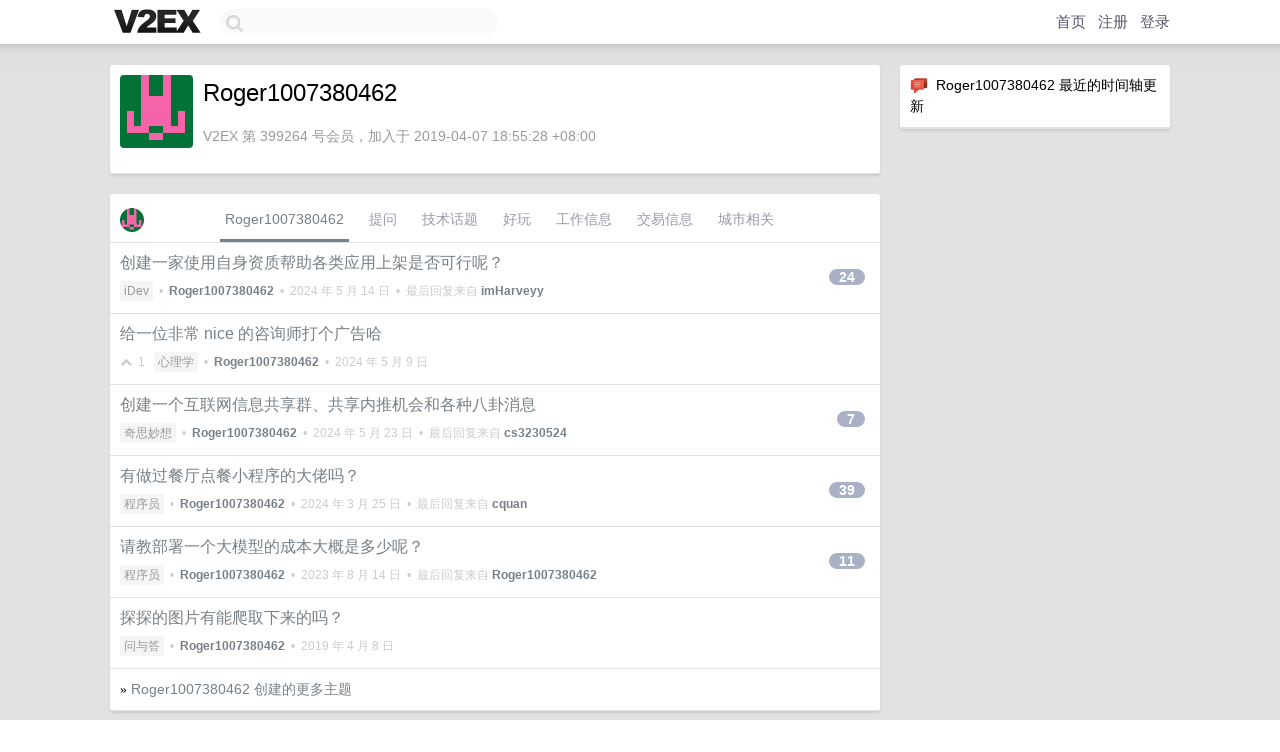

--- FILE ---
content_type: text/html; charset=UTF-8
request_url: https://fast.v2ex.com/member/Roger1007380462
body_size: 6256
content:
<!DOCTYPE html>
<html lang="zh-CN">
<head>
    <meta name="Content-Type" content="text/html;charset=utf-8">
    <meta name="Referrer" content="unsafe-url">
    <meta content="True" name="HandheldFriendly">
    
    <meta name="theme-color" content="#ffffff">
    
    
    <meta name="apple-mobile-web-app-capable" content="yes" />
<meta name="mobile-web-app-capable" content="yes" />
<meta name="detectify-verification" content="d0264f228155c7a1f72c3d91c17ce8fb" />
<meta name="p:domain_verify" content="b87e3b55b409494aab88c1610b05a5f0"/>
<meta name="alexaVerifyID" content="OFc8dmwZo7ttU4UCnDh1rKDtLlY" />
<meta name="baidu-site-verification" content="D00WizvYyr" />
<meta name="msvalidate.01" content="D9B08FEA08E3DA402BF07ABAB61D77DE" />
<meta property="wb:webmaster" content="f2f4cb229bda06a4" />
<meta name="google-site-verification" content="LM_cJR94XJIqcYJeOCscGVMWdaRUvmyz6cVOqkFplaU" />
<meta name="wwads-cn-verify" content="c8ffe9a587b126f152ed3d89a146b445" />
<script type="text/javascript" src="https://cdn.wwads.cn/js/makemoney.js" async></script>
<script async src="https://pagead2.googlesyndication.com/pagead/js/adsbygoogle.js?client=ca-pub-5060390720525238"
     crossorigin="anonymous"></script>
    
    <title>V2EX › Roger1007380462</title>
    <link rel="dns-prefetch" href="https://static.v2ex.com/" />
<link rel="dns-prefetch" href="https://cdn.v2ex.com/" />
<link rel="dns-prefetch" href="https://i.v2ex.co/" />
<link rel="dns-prefetch" href="https://www.google-analytics.com/" />    
    <style>
        body {
            min-width: 820px;
            font-family: "Helvetica Neue", "Luxi Sans", "Segoe UI", "Hiragino Sans GB", "Microsoft Yahei", sans-serif, "Apple Logo";
        }
    </style>
    <link rel="stylesheet" type="text/css" media="screen" href="/assets/c5cbeb747d47558e3043308a6db51d2046fbbcae-combo.css?t=1768966200">
    
    <script>
        const SITE_NIGHT = 0;
    </script>
    <link rel="stylesheet" href="/static/css/vendor/tomorrow.css?v=3c006808236080a5d98ba4e64b8f323f" type="text/css">
    
    <link rel="icon" sizes="192x192" href="/static/icon-192.png">
    <link rel="apple-touch-icon" sizes="180x180" href="/static/apple-touch-icon-180.png?v=91e795b8b5d9e2cbf2d886c3d4b7d63c">
    
    <link rel="shortcut icon" href="/static/favicon.ico" type="image/png">
    
    
    <link rel="manifest" href="/manifest.webmanifest">
    <script>
        const LANG = 'zhcn';
        const FEATURES = ['search', 'favorite-nodes-sort'];
    </script>
    <script src="/assets/e018fd2b900d7499242ac6e8286c94e0e0cc8e0d-combo.js?t=1768966200" defer></script>
    <meta name="description" content="Roger1007380462&#39;s profile on V2EX">
    
    <link rel="alternate" type="application/atom+xml" href="/feed/member/roger1007380462.xml">
    
    
    <link rel="canonical" href="https://www.v2ex.com/member/Roger1007380462">
    
    

<script>
	document.addEventListener("DOMContentLoaded", function(event) {
		protectTraffic();

        tippy('[title]', {
        placement: 'bottom',
        arrow: true,
        arrowTransform: 'translateY(-2px)'
        });

        

        const topicLinks = document.getElementsByClassName('topic-link');
const moreLinks = document.getElementsByClassName('count_livid');
const orangeLinks = document.getElementsByClassName('count_orange');
// merge non-duplicate arrays
const links = Array.from(new Set([...topicLinks, ...moreLinks, ...orangeLinks]));
for (link in links) {
    let aLink = links[link];
    if (aLink === undefined) {
        continue;
    }
    if (!aLink.hasAttribute || !aLink.hasAttribute('href')) {
        continue;
    }
    let href = aLink.getAttribute('href');
    if (href && href.startsWith('/t/')) {
        // href is something like "/t/1234#reply567"
        const topicID = href.split('/')[2].split('#')[0];
        const key = "tp" + topicID;
        const value = lscache.get(key);
        if (value) {
            const anchor = href.split('#')[1];
            const newHref = "/t/" + topicID + "?p=" + value + "#" + anchor;
            aLink.setAttribute('href', newHref);
            console.log("Set p for topic " + topicID + " to " + value + ": " + newHref);
        }
    }
}
	});
</script>
<script type="text/javascript">
function format(tpl) {
    var index = 1, items = arguments;
    return (tpl || '').replace(/{(\w*)}/g, function(match, p1) {
        return items[index++] || p1 || match;
    });
}
function loadCSS(url, callback) {
    return $('<link type="text/css" rel="stylesheet"/>')
        .attr({ href: url })
        .on('load', callback)
        .appendTo(document.head);
}
function lazyGist(element) {
    var $btn = $(element);
    var $self = $(element).parent();
    var $link = $self.find('a');
    $btn.prop('disabled', 'disabled').text('Loading...');
    $.getJSON(format('{}.json?callback=?', $link.prop('href').replace($link.prop('hash'), '')))
        .done(function(data) {
            loadCSS(data.stylesheet, function() {
                $self.replaceWith(data.div);
                $('.gist .gist-file .gist-meta a').filter(function() { return this.href === $link.prop('href'); }).parents('.gist-file').siblings().remove();
            });
        })
        .fail(function() { $self.replaceWith($('<a>').attr('href', url).text(url)); });
}
</script>

    
</head>
<body>
    


    
    <div id="Top">
        <div class="content">
            <div class="site-nav">
                <a href="/" name="top" title="way to explore"><div id="Logo"></div></a>
                <div id="search-container">
                    <input id="search" type="text" maxlength="128" autocomplete="off" tabindex="1">
                    <div id="search-result" class="box"></div>
                </div>
                <div class="tools" >
                
                    <a href="/" class="top">首页</a>
                    <a href="/signup" class="top">注册</a>
                    <a href="/signin" class="top">登录</a>
                
                </div>
            </div>
        </div>
    </div>
    
    <div id="Wrapper">
        <div class="content">
            
            <div id="Leftbar"></div>
            <div id="Rightbar">
                <div class="sep20"></div>
                






<div class="box">
    <div class="cell"><img src="/static/img/neue_comment.png" width="18" align="absmiddle" /> &nbsp;Roger1007380462 最近的时间轴更新</div>
    <div id="statuses">
        
    </div>
</div>
<div class="sep20"></div>






            </div>
            <div id="Main">
                <div class="sep20"></div>
                
<div class="box">
    <div class="cell">
    <table cellpadding="0" cellspacing="0" border="0" width="100%">
        <tr>
            <td width="73" valign="top" align="center"><img src="https://cdn.v2ex.com/gravatar/cc76d252aa93d3c1695bf6978f961985?s=73&d=retro" class="avatar" border="0" align="default" alt="Roger1007380462" data-uid="399264" /><div class="sep10"></div></td>
            <td width="10"></td>
            <td width="auto" valign="top" align="left">
                <div class="fr">
                
                
                </div>
                <h1 style="margin-bottom: 5px;">Roger1007380462</h1>
                
                
                
                <div class="sep10"></div>
                <span class="gray">V2EX 第 399264 号会员，加入于 2019-04-07 18:55:28 +08:00
                
                
                </span>
                
            </td>
        </tr>
    </table>
    <div class="sep5"></div>
</div>
    
    
    
    
    
    
</div>
<div class="sep20"></div>
<div class="box">
    <div class="cell_tabs flex-one-row">
        <div>
        <img src="https://cdn.v2ex.com/gravatar/cc76d252aa93d3c1695bf6978f961985?s=48&d=retro" width="24" style="border-radius: 24px; margin-top: -2px;" border="0" />
        </div>
        <div style="flex: 1;"><a href="/member/roger1007380462" class="cell_tab_current">Roger1007380462</a><a href="/member/roger1007380462/qna" class="cell_tab">提问</a><a href="/member/roger1007380462/tech" class="cell_tab">技术话题</a><a href="/member/roger1007380462/play" class="cell_tab">好玩</a><a href="/member/roger1007380462/jobs" class="cell_tab">工作信息</a><a href="/member/roger1007380462/deals" class="cell_tab">交易信息</a><a href="/member/roger1007380462/city" class="cell_tab">城市相关</a></div>
    </div>
    
    











<div class="cell item" style="">
    <table cellpadding="0" cellspacing="0" border="0" width="100%">
        <tr>
            
            <td width="auto" valign="middle"><span class="item_title"><a href="/t/1040150#reply24" class="topic-link" id="topic-link-1040150">创建一家使用自身资质帮助各类应用上架是否可行呢？</a></span>
            <div class="sep5"></div>
            <span class="topic_info"><div class="votes"></div><a class="node" href="/go/idev">iDev</a> &nbsp;•&nbsp; <strong><a href="/member/Roger1007380462">Roger1007380462</a></strong> &nbsp;•&nbsp; <span title="2024-05-14 09:38:08 +08:00">2024 年 5 月 14 日</span> &nbsp;•&nbsp; 最后回复来自 <strong><a href="/member/imHarveyy">imHarveyy</a></strong></span>
            </td>
            <td width="70" align="right" valign="middle">
                
                <a href="/t/1040150#reply24" class="count_livid">24</a>
                
            </td>
        </tr>
    </table>
</div>














<div class="cell item" style="">
    <table cellpadding="0" cellspacing="0" border="0" width="100%">
        <tr>
            
            <td width="auto" valign="middle"><span class="item_title"><a href="/t/1039076#reply0" class="topic-link" id="topic-link-1039076">给一位非常 nice 的咨询师打个广告哈</a></span>
            <div class="sep5"></div>
            <span class="topic_info"><div class="votes"><li class="fa fa-chevron-up"></li> &nbsp;1 &nbsp;&nbsp; </div><a class="node" href="/go/psychology">心理学</a> &nbsp;•&nbsp; <strong><a href="/member/Roger1007380462">Roger1007380462</a></strong> &nbsp;•&nbsp; <span title="2024-05-09 13:11:18 +08:00">2024 年 5 月 9 日</span></span>
            </td>
            <td width="70" align="right" valign="middle">
                
            </td>
        </tr>
    </table>
</div>














<div class="cell item" style="">
    <table cellpadding="0" cellspacing="0" border="0" width="100%">
        <tr>
            
            <td width="auto" valign="middle"><span class="item_title"><a href="/t/1037819#reply7" class="topic-link" id="topic-link-1037819">创建一个互联网信息共享群、共享内推机会和各种八卦消息</a></span>
            <div class="sep5"></div>
            <span class="topic_info"><div class="votes"></div><a class="node" href="/go/ideas">奇思妙想</a> &nbsp;•&nbsp; <strong><a href="/member/Roger1007380462">Roger1007380462</a></strong> &nbsp;•&nbsp; <span title="2024-05-23 14:28:04 +08:00">2024 年 5 月 23 日</span> &nbsp;•&nbsp; 最后回复来自 <strong><a href="/member/cs3230524">cs3230524</a></strong></span>
            </td>
            <td width="70" align="right" valign="middle">
                
                <a href="/t/1037819#reply7" class="count_livid">7</a>
                
            </td>
        </tr>
    </table>
</div>














<div class="cell item" style="">
    <table cellpadding="0" cellspacing="0" border="0" width="100%">
        <tr>
            
            <td width="auto" valign="middle"><span class="item_title"><a href="/t/1026469#reply39" class="topic-link" id="topic-link-1026469">有做过餐厅点餐小程序的大佬吗？</a></span>
            <div class="sep5"></div>
            <span class="topic_info"><div class="votes"></div><a class="node" href="/go/programmer">程序员</a> &nbsp;•&nbsp; <strong><a href="/member/Roger1007380462">Roger1007380462</a></strong> &nbsp;•&nbsp; <span title="2024-03-25 21:21:34 +08:00">2024 年 3 月 25 日</span> &nbsp;•&nbsp; 最后回复来自 <strong><a href="/member/cquan">cquan</a></strong></span>
            </td>
            <td width="70" align="right" valign="middle">
                
                <a href="/t/1026469#reply39" class="count_livid">39</a>
                
            </td>
        </tr>
    </table>
</div>














<div class="cell item" style="">
    <table cellpadding="0" cellspacing="0" border="0" width="100%">
        <tr>
            
            <td width="auto" valign="middle"><span class="item_title"><a href="/t/964533#reply11" class="topic-link" id="topic-link-964533">请教部署一个大模型的成本大概是多少呢？</a></span>
            <div class="sep5"></div>
            <span class="topic_info"><div class="votes"></div><a class="node" href="/go/programmer">程序员</a> &nbsp;•&nbsp; <strong><a href="/member/Roger1007380462">Roger1007380462</a></strong> &nbsp;•&nbsp; <span title="2023-08-14 10:17:57 +08:00">2023 年 8 月 14 日</span> &nbsp;•&nbsp; 最后回复来自 <strong><a href="/member/Roger1007380462">Roger1007380462</a></strong></span>
            </td>
            <td width="70" align="right" valign="middle">
                
                <a href="/t/964533#reply11" class="count_livid">11</a>
                
            </td>
        </tr>
    </table>
</div>














<div class="cell item" style="">
    <table cellpadding="0" cellspacing="0" border="0" width="100%">
        <tr>
            
            <td width="auto" valign="middle"><span class="item_title"><a href="/t/552838#reply0" class="topic-link" id="topic-link-552838">探探的图片有能爬取下来的吗？</a></span>
            <div class="sep5"></div>
            <span class="topic_info"><div class="votes"></div><a class="node" href="/go/qna">问与答</a> &nbsp;•&nbsp; <strong><a href="/member/Roger1007380462">Roger1007380462</a></strong> &nbsp;•&nbsp; <span title="2019-04-08 09:45:48 +08:00">2019 年 4 月 8 日</span></span>
            </td>
            <td width="70" align="right" valign="middle">
                
            </td>
        </tr>
    </table>
</div>



    
    <div class="inner"><span class="chevron">»</span> <a href="/member/Roger1007380462/topics">Roger1007380462 创建的更多主题</a></div>
    
    
</div>
<div class="sep20"></div>
<div class="box">
    <div class="cell"><span class="gray">Roger1007380462 最近回复了</span></div>
    
    
    <div class="dock_area">
        <table cellpadding="0" cellspacing="0" border="0" width="100%">
            <tr>
                <td style="padding: 10px 15px 8px 15px; font-size: 12px; text-align: left;"><div class="fr"><span class="fade" title="2024-05-09 20:02:48 +08:00">2024 年 5 月 9 日</span> </div><span class="gray">回复了 <a href="/member/zhusanshi">zhusanshi</a> 创建的主题 <span class="chevron">›</span> <a href="/go/remote">远程工作</a> <span class="chevron">›</span> <a href="/t/1039015#reply146">Remote 大半年了，好像也开始了抑郁阶段，有没有相同经历的伙伴，有什么好的建议吗？</a></span></td>
            </tr>
        </table>
    </div>
    <div class="inner">
        <div class="reply_content">可以找心理咨询师看看</div>
    </div>
    
    
    
    
    
    
    
    <div class="dock_area">
        <table cellpadding="0" cellspacing="0" border="0" width="100%">
            <tr>
                <td style="padding: 10px 15px 8px 15px; font-size: 12px; text-align: left;"><div class="fr"><span class="fade" title="2024-05-05 16:39:59 +08:00">2024 年 5 月 5 日</span> </div><span class="gray">回复了 <a href="/member/Roger1007380462">Roger1007380462</a> 创建的主题 <span class="chevron">›</span> <a href="/go/ideas">奇思妙想</a> <span class="chevron">›</span> <a href="/t/1037819#reply7">创建一个互联网信息共享群、共享内推机会和各种八卦消息</a></span></td>
            </tr>
        </table>
    </div>
    <div class="inner">
        <div class="reply_content">帖子是：<br />现在上架 app 和小程序都需要公司资质，个体无法上架，如果开办一家公司专门帮个体上架 app 会有什么法律风险吗？以前有类似的公司做过吗？<br /><br />忘记修改主题了，抱歉抱歉</div>
    </div>
    
    
    
    <div class="dock_area">
        <table cellpadding="0" cellspacing="0" border="0" width="100%">
            <tr>
                <td style="padding: 10px 15px 8px 15px; font-size: 12px; text-align: left;"><div class="fr"><span class="fade" title="2024-03-24 12:41:50 +08:00">2024 年 3 月 24 日</span> </div><span class="gray">回复了 <a href="/member/Roger1007380462">Roger1007380462</a> 创建的主题 <span class="chevron">›</span> <a href="/go/programmer">程序员</a> <span class="chevron">›</span> <a href="/t/1026469#reply39">有做过餐厅点餐小程序的大佬吗？</a></span></td>
            </tr>
        </table>
    </div>
    <div class="inner">
        <div class="reply_content">多谢、目前是考虑有分店打算，想提高下体验</div>
    </div>
    
    
    
    <div class="dock_area">
        <table cellpadding="0" cellspacing="0" border="0" width="100%">
            <tr>
                <td style="padding: 10px 15px 8px 15px; font-size: 12px; text-align: left;"><div class="fr"><span class="fade" title="2023-08-14 10:17:57 +08:00">2023 年 8 月 14 日</span> </div><span class="gray">回复了 <a href="/member/Roger1007380462">Roger1007380462</a> 创建的主题 <span class="chevron">›</span> <a href="/go/programmer">程序员</a> <span class="chevron">›</span> <a href="/t/964533#reply11">请教部署一个大模型的成本大概是多少呢？</a></span></td>
            </tr>
        </table>
    </div>
    <div class="inner">
        <div class="reply_content">@<a href="/member/Kaiyuan">Kaiyuan</a> 多谢多谢</div>
    </div>
    
    
    
    <div class="dock_area">
        <table cellpadding="0" cellspacing="0" border="0" width="100%">
            <tr>
                <td style="padding: 10px 15px 8px 15px; font-size: 12px; text-align: left;"><div class="fr"><span class="fade" title="2023-08-12 09:33:51 +08:00">2023 年 8 月 12 日</span> </div><span class="gray">回复了 <a href="/member/Roger1007380462">Roger1007380462</a> 创建的主题 <span class="chevron">›</span> <a href="/go/programmer">程序员</a> <span class="chevron">›</span> <a href="/t/964533#reply11">请教部署一个大模型的成本大概是多少呢？</a></span></td>
            </tr>
        </table>
    </div>
    <div class="inner">
        <div class="reply_content">@<a href="/member/Kaiyuan">Kaiyuan</a> mac 部署有什么可用的模型吗？</div>
    </div>
    
    
    
    <div class="dock_area">
        <table cellpadding="0" cellspacing="0" border="0" width="100%">
            <tr>
                <td style="padding: 10px 15px 8px 15px; font-size: 12px; text-align: left;"><div class="fr"><span class="fade" title="2023-08-12 09:32:25 +08:00">2023 年 8 月 12 日</span> </div><span class="gray">回复了 <a href="/member/Roger1007380462">Roger1007380462</a> 创建的主题 <span class="chevron">›</span> <a href="/go/programmer">程序员</a> <span class="chevron">›</span> <a href="/t/964533#reply11">请教部署一个大模型的成本大概是多少呢？</a></span></td>
            </tr>
        </table>
    </div>
    <div class="inner">
        <div class="reply_content">了解，看上去这成本有点高啊</div>
    </div>
    
    
    
    <div class="dock_area">
        <table cellpadding="0" cellspacing="0" border="0" width="100%">
            <tr>
                <td style="padding: 10px 15px 8px 15px; font-size: 12px; text-align: left;"><div class="fr"><span class="fade" title="2023-08-11 09:50:21 +08:00">2023 年 8 月 11 日</span> </div><span class="gray">回复了 <a href="/member/lovke">lovke</a> 创建的主题 <span class="chevron">›</span> <a href="/go/programmer">程序员</a> <span class="chevron">›</span> <a href="/t/964322#reply118">程序员自由创业周记#6：劝退</a></span></td>
            </tr>
        </table>
    </div>
    <div class="inner">
        <div class="reply_content">现在 app 需要备案，那还能继续吗？</div>
    </div>
    
    
    
    <div class="dock_area">
        <table cellpadding="0" cellspacing="0" border="0" width="100%">
            <tr>
                <td style="padding: 10px 15px 8px 15px; font-size: 12px; text-align: left;"><div class="fr"><span class="fade" title="2023-07-18 10:50:05 +08:00">2023 年 7 月 18 日</span> </div><span class="gray">回复了 <a href="/member/baddot">baddot</a> 创建的主题 <span class="chevron">›</span> <a href="/go/create">分享创造</a> <span class="chevron">›</span> <a href="/t/957546#reply8">关于 AI Tool 工具类导航平台的发展方向</a></span></td>
            </tr>
        </table>
    </div>
    <div class="cell">
        <div class="reply_content">挺好的网站</div>
    </div>
    
    
    
    <div class="inner"><span class="chevron">»</span> <a href="/member/Roger1007380462/replies">Roger1007380462 创建的更多回复</a></div>
    
</div>

            </div>
            
            
        </div>
        <div class="c"></div>
        <div class="sep20"></div>
    </div>
    <div id="Bottom">
        <div class="content">
            <div class="inner">
                <div class="sep10"></div>
                    <div class="fr">
                        <a href="https://www.digitalocean.com/?refcode=1b51f1a7651d" target="_blank"><div id="DigitalOcean"></div></a>
                    </div>
                    <strong><a href="/about" class="dark" target="_self">关于</a> &nbsp; <span class="snow">·</span> &nbsp; <a href="/help" class="dark" target="_self">帮助文档</a> &nbsp; <span class="snow">·</span> &nbsp; <a href="/pro/about" class="dark" target="_self">自助推广系统</a> &nbsp; <span class="snow">·</span> &nbsp; <a href="https://blog.v2ex.com/" class="dark" target="_blank">博客</a> &nbsp; <span class="snow">·</span> &nbsp; <a href="/help/api" class="dark" target="_self">API</a> &nbsp; <span class="snow">·</span> &nbsp; <a href="/faq" class="dark" target="_self">FAQ</a> &nbsp; <span class="snow">·</span> &nbsp; <a href="/solana" class="dark" target="_self">Solana</a> &nbsp; <span class="snow">·</span> &nbsp; 5690 人在线</strong> &nbsp; <span class="fade">最高记录 6679</span> &nbsp; <span class="snow">·</span> &nbsp; <a href="/select/language" class="f11"><img src="/static/img/language.png?v=6a5cfa731dc71a3769f6daace6784739" width="16" align="absmiddle" id="ico-select-language" /> &nbsp; Select Language</a>
                    <div class="sep20"></div>
                    创意工作者们的社区
                    <div class="sep5"></div>
                    World is powered by solitude
                    <div class="sep20"></div>
                    <span class="small fade">VERSION: 3.9.8.5 · 22ms · <a href="/worldclock#utc">UTC 03:33</a> · <a href="/worldclock#pvg">PVG 11:33</a> · <a href="/worldclock#lax">LAX 19:33</a> · <a href="/worldclock#jfk">JFK 22:33</a><br />♥ Do have faith in what you're doing.</span>
                <div class="sep10"></div>
            </div>
        </div>
    </div>

    

    

    
    <script src="/b/i/TFSLlZKQCNua7ToP-0mnzWdd8ZKnQpmdV44iYxfTdQquLfLIWtHUtRDq0s98id7kHghjMaqisi-YmvW-27TuqLcbwiYoQptwe3nabsZGQ9BJQW1CX0KNQ7GpJ24Uwcyknj1wL9BA3UNlPWnnAx-2_o7fNh4gPFCCEtcOWJwkh0g="></script>
    

    
    <script>
      (function(i,s,o,g,r,a,m){i['GoogleAnalyticsObject']=r;i[r]=i[r]||function(){
      (i[r].q=i[r].q||[]).push(arguments)},i[r].l=1*new Date();a=s.createElement(o),
      m=s.getElementsByTagName(o)[0];a.async=1;a.src=g;m.parentNode.insertBefore(a,m)
      })(window,document,'script','//www.google-analytics.com/analytics.js','ga');

      ga('create', 'UA-11940834-2', 'v2ex.com');
      ga('send', 'pageview');
      
ga('send', 'event', 'Member', 'profile', 'Roger1007380462');


    </script>
    

    
<button class="scroll-top" data-scroll="up" type="button"><span>❯<span></button>
</body>
</html>

--- FILE ---
content_type: text/html; charset=utf-8
request_url: https://www.google.com/recaptcha/api2/aframe
body_size: 264
content:
<!DOCTYPE HTML><html><head><meta http-equiv="content-type" content="text/html; charset=UTF-8"></head><body><script nonce="2Oho7duEAbkDatxOp7mHmg">/** Anti-fraud and anti-abuse applications only. See google.com/recaptcha */ try{var clients={'sodar':'https://pagead2.googlesyndication.com/pagead/sodar?'};window.addEventListener("message",function(a){try{if(a.source===window.parent){var b=JSON.parse(a.data);var c=clients[b['id']];if(c){var d=document.createElement('img');d.src=c+b['params']+'&rc='+(localStorage.getItem("rc::a")?sessionStorage.getItem("rc::b"):"");window.document.body.appendChild(d);sessionStorage.setItem("rc::e",parseInt(sessionStorage.getItem("rc::e")||0)+1);localStorage.setItem("rc::h",'1768966414716');}}}catch(b){}});window.parent.postMessage("_grecaptcha_ready", "*");}catch(b){}</script></body></html>

--- FILE ---
content_type: application/javascript; charset=utf-8
request_url: https://esm.sh/@solana/codecs-core@2.3.0/es2022/codecs-core.mjs
body_size: 2940
content:
/* esm.sh - @solana/codecs-core@2.3.0 */
import{SolanaError as _,SOLANA_ERROR__CODECS__EXPECTED_FIXED_LENGTH as B,SOLANA_ERROR__CODECS__EXPECTED_VARIABLE_LENGTH as L,SOLANA_ERROR__CODECS__ENCODER_DECODER_SIZE_COMPATIBILITY_MISMATCH as F,SOLANA_ERROR__CODECS__ENCODER_DECODER_FIXED_SIZE_MISMATCH as p,SOLANA_ERROR__CODECS__ENCODER_DECODER_MAX_SIZE_MISMATCH as M,SOLANA_ERROR__CODECS__CANNOT_DECODE_EMPTY_BYTE_ARRAY as P,SOLANA_ERROR__CODECS__INVALID_BYTE_LENGTH as V,SOLANA_ERROR__CODECS__OFFSET_OUT_OF_RANGE as v,SOLANA_ERROR__CODECS__EXPECTED_POSITIVE_BYTE_LENGTH as C,SOLANA_ERROR__CODECS__SENTINEL_MISSING_IN_DECODED_BYTES as H,SOLANA_ERROR__CODECS__ENCODED_BYTES_MUST_NOT_INCLUDE_SENTINEL as Y}from"/@solana/errors@2.3.0/es2022/errors.mjs";var ue=e=>{let n=e.filter(u=>u.length);if(n.length===0)return e.length?e[0]:new Uint8Array;if(n.length===1)return n[0];let t=n.reduce((u,S)=>u+S.length,0),i=new Uint8Array(t),r=0;return n.forEach(u=>{i.set(u,r),r+=u.length}),i},G=(e,n)=>{if(e.length>=n)return e;let t=new Uint8Array(n).fill(0);return t.set(e),t},U=(e,n)=>G(e.length<=n?e:e.slice(0,n),n);function X(e,n,t){let i=t===0&&e.length===n.length?e:e.slice(t,t+n.length);return i.length!==n.length?!1:n.every((r,u)=>r===i[u])}function h(e,n){return"fixedSize"in n?n.fixedSize:n.getSizeFromValue(e)}function z(e){return Object.freeze({...e,encode:n=>{let t=new Uint8Array(h(n,e));return e.write(n,t,0),t}})}function f(e){return Object.freeze({...e,decode:(n,t=0)=>e.read(n,t)[0]})}function j(e){return Object.freeze({...e,decode:(n,t=0)=>e.read(n,t)[0],encode:n=>{let t=new Uint8Array(h(n,e));return e.write(n,t,0),t}})}function E(e){return"fixedSize"in e&&typeof e.fixedSize=="number"}function A(e){if(!E(e))throw new _(B)}function s(e){return!E(e)}function Se(e){if(!s(e))throw new _(L)}function c(e,n){if(E(e)!==E(n))throw new _(F);if(E(e)&&E(n)&&e.fixedSize!==n.fixedSize)throw new _(p,{decoderFixedSize:n.fixedSize,encoderFixedSize:e.fixedSize});if(!E(e)&&!E(n)&&e.maxSize!==n.maxSize)throw new _(M,{decoderMaxSize:n.maxSize,encoderMaxSize:e.maxSize});return{...n,...e,decode:n.decode,encode:e.encode,read:n.read,write:e.write}}function Z(e,n){let t=(i,r,u)=>{let S=e.encode(i);if(m(S,n)>=0)throw new _(Y,{encodedBytes:S,hexEncodedBytes:x(S),hexSentinel:x(n),sentinel:n});return r.set(S,u),u+=S.length,r.set(n,u),u+=n.length,u};return E(e)?z({...e,fixedSize:e.fixedSize+n.length,write:t}):z({...e,...e.maxSize!=null?{maxSize:e.maxSize+n.length}:{},getSizeFromValue:i=>e.getSizeFromValue(i)+n.length,write:t})}function k(e,n){let t=(i,r)=>{let u=r===0?i:i.slice(r),S=m(u,n);if(S===-1)throw new _(H,{decodedBytes:u,hexDecodedBytes:x(u),hexSentinel:x(n),sentinel:n});let a=u.slice(0,S);return[e.decode(a),r+a.length+n.length]};return E(e)?f({...e,fixedSize:e.fixedSize+n.length,read:t}):f({...e,...e.maxSize!=null?{maxSize:e.maxSize+n.length}:{},read:t})}function ae(e,n){return c(Z(e,n),k(e,n))}function m(e,n){return e.findIndex((t,i,r)=>n.length===1?t===n[0]:X(r,n,i))}function x(e){return e.reduce((n,t)=>n+t.toString(16).padStart(2,"0"),"")}function Ee(e,n,t=0){if(n.length-t<=0)throw new _(P,{codecDescription:e})}function N(e,n,t,i=0){let r=t.length-i;if(r<n)throw new _(V,{bytesLength:r,codecDescription:e,expected:n})}function w(e,n,t){if(n<0||n>t)throw new _(v,{bytesLength:t,codecDescription:e,offset:n})}function q(e,n){let t=(S,a,l)=>{let o=e.encode(S);return l=n.write(o.length,a,l),a.set(o,l),l+o.length};if(E(n)&&E(e))return z({...e,fixedSize:n.fixedSize+e.fixedSize,write:t});let i=E(n)?n.fixedSize:n.maxSize??null,r=E(e)?e.fixedSize:e.maxSize??null,u=i!==null&&r!==null?i+r:null;return z({...e,...u!==null?{maxSize:u}:{},getSizeFromValue:S=>{let a=h(S,e);return h(a,n)+a},write:t})}function J(e,n){let t=(S,a)=>{let[l,o]=n.read(S,a),O=Number(l);return a=o,(a>0||S.length>O)&&(S=S.slice(a,a+O)),N("addDecoderSizePrefix",O,S),[e.decode(S),a+O]};if(E(n)&&E(e))return f({...e,fixedSize:n.fixedSize+e.fixedSize,read:t});let i=E(n)?n.fixedSize:n.maxSize??null,r=E(e)?e.fixedSize:e.maxSize??null,u=i!==null&&r!==null?i+r:null;return f({...e,...u!==null?{maxSize:u}:{},read:t})}function _e(e,n){return c(q(e,n),J(e,n))}function K(e,n){return z({fixedSize:n,write:(t,i,r)=>{let u=e.encode(t),S=u.length>n?u.slice(0,n):u;return i.set(S,r),r+n}})}function Q(e,n){return f({fixedSize:n,read:(t,i)=>{N("fixCodecSize",n,t,i),(i>0||t.length>n)&&(t=t.slice(i,i+n)),E(e)&&(t=U(t,e.fixedSize));let[r]=e.read(t,0);return[r,i+n]}})}function le(e,n){return c(K(e,n),Q(e,n))}function D(e,n){return z({...e,write:(t,i,r)=>{let u=o=>I(o,i.length),S=n.preOffset?n.preOffset({bytes:i,preOffset:r,wrapBytes:u}):r;w("offsetEncoder",S,i.length);let a=e.write(t,i,S),l=n.postOffset?n.postOffset({bytes:i,newPreOffset:S,postOffset:a,preOffset:r,wrapBytes:u}):a;return w("offsetEncoder",l,i.length),l}})}function R(e,n){return f({...e,read:(t,i)=>{let r=o=>I(o,t.length),u=n.preOffset?n.preOffset({bytes:t,preOffset:i,wrapBytes:r}):i;w("offsetDecoder",u,t.length);let[S,a]=e.read(t,u),l=n.postOffset?n.postOffset({bytes:t,newPreOffset:u,postOffset:a,preOffset:i,wrapBytes:r}):a;return w("offsetDecoder",l,t.length),[S,l]}})}function ze(e,n){return c(D(e,n),R(e,n))}function I(e,n){return n===0?0:(e%n+n)%n}function d(e,n){if(E(e)){let t=n(e.fixedSize);if(t<0)throw new _(C,{bytesLength:t,codecDescription:"resizeEncoder"});return z({...e,fixedSize:t})}return z({...e,getSizeFromValue:t=>{let i=n(e.getSizeFromValue(t));if(i<0)throw new _(C,{bytesLength:i,codecDescription:"resizeEncoder"});return i}})}function g(e,n){if(E(e)){let t=n(e.fixedSize);if(t<0)throw new _(C,{bytesLength:t,codecDescription:"resizeDecoder"});return f({...e,fixedSize:t})}return e}function oe(e,n){return c(d(e,n),g(e,n))}function $(e,n){return D(d(e,t=>t+n),{preOffset:({preOffset:t})=>t+n})}function y(e,n){return D(d(e,t=>t+n),{postOffset:({postOffset:t})=>t+n})}function W(e,n){return R(g(e,t=>t+n),{preOffset:({preOffset:t})=>t+n})}function b(e,n){return R(g(e,t=>t+n),{postOffset:({postOffset:t})=>t+n})}function fe(e,n){return c($(e,n),W(e,n))}function ce(e,n){return c(y(e,n),b(e,n))}function T(e,n,t,i,r=0){for(;t<--i;){let u=e[t];n[t+r]=e[i],n[i+r]=u,t++}t===i&&(n[t+r]=e[t])}function ee(e){return A(e),z({...e,write:(n,t,i)=>{let r=e.write(n,t,i);return T(t,t,i,i+e.fixedSize),r}})}function ne(e){return A(e),f({...e,read:(n,t)=>{let i=n.slice();return T(n,i,t,t+e.fixedSize),e.read(i,t)}})}function Oe(e){return c(ee(e),ne(e))}function te(e,n){return z({...s(e)?{...e,getSizeFromValue:t=>e.getSizeFromValue(n(t))}:e,write:(t,i,r)=>e.write(n(t),i,r)})}function ie(e,n){return f({...e,read:(t,i)=>{let[r,u]=e.read(t,i);return[n(r,t,i),u]}})}function he(e,n,t){return j({...te(e,n),read:t?ie(e,t).read:e.read})}export{ae as addCodecSentinel,_e as addCodecSizePrefix,k as addDecoderSentinel,J as addDecoderSizePrefix,Z as addEncoderSentinel,q as addEncoderSizePrefix,N as assertByteArrayHasEnoughBytesForCodec,Ee as assertByteArrayIsNotEmptyForCodec,w as assertByteArrayOffsetIsNotOutOfRange,A as assertIsFixedSize,Se as assertIsVariableSize,c as combineCodec,X as containsBytes,j as createCodec,f as createDecoder,z as createEncoder,U as fixBytes,le as fixCodecSize,Q as fixDecoderSize,K as fixEncoderSize,h as getEncodedSize,E as isFixedSize,s as isVariableSize,ue as mergeBytes,ze as offsetCodec,R as offsetDecoder,D as offsetEncoder,G as padBytes,fe as padLeftCodec,W as padLeftDecoder,$ as padLeftEncoder,ce as padRightCodec,b as padRightDecoder,y as padRightEncoder,oe as resizeCodec,g as resizeDecoder,d as resizeEncoder,Oe as reverseCodec,ne as reverseDecoder,ee as reverseEncoder,he as transformCodec,ie as transformDecoder,te as transformEncoder};
//# sourceMappingURL=codecs-core.mjs.map